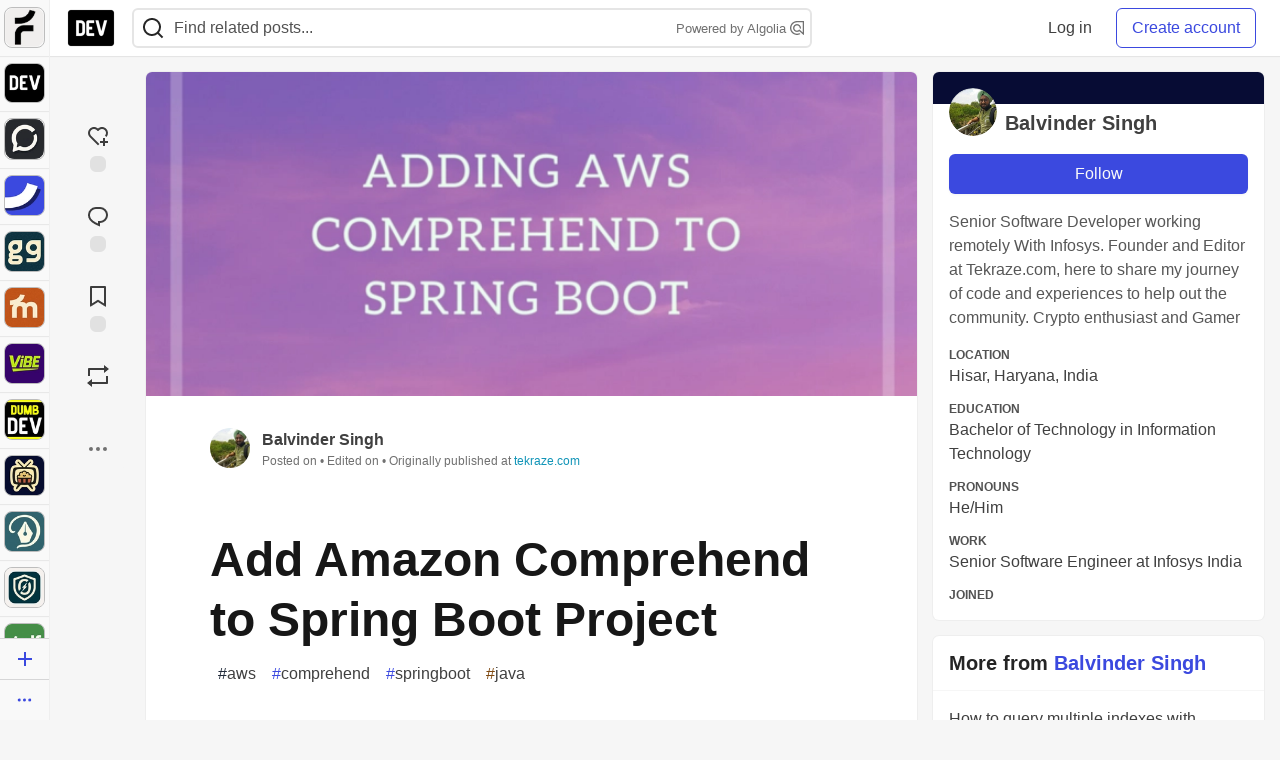

--- FILE ---
content_type: text/javascript; charset=utf-8
request_url: https://gist.github.com/balvinder294/5ebf981ba62561c0d6490418b7c61567.js
body_size: 3426
content:
document.write('<link rel="stylesheet" href="https://github.githubassets.com/assets/gist-embed-68783a026c0c.css">')
document.write('<div id=\"gist102218104\" class=\"gist\">\n    <div class=\"gist-file\" translate=\"no\" data-color-mode=\"light\" data-light-theme=\"light\">\n      <div class=\"gist-data\">\n        <div class=\"js-gist-file-update-container js-task-list-container\">\n  <div id=\"file-aws-comprehend-service-java\" class=\"file my-2\">\n    \n    <div itemprop=\"text\"\n      class=\"Box-body p-0 blob-wrapper data type-java  \"\n      style=\"overflow: auto\" tabindex=\"0\" role=\"region\"\n      aria-label=\"aws-comprehend-service.java content, created by balvinder294 on 04:44PM on April 06, 2020.\"\n    >\n\n        \n<div class=\"js-check-hidden-unicode js-blob-code-container blob-code-content\">\n\n  <template class=\"js-file-alert-template\">\n  <div data-view-component=\"true\" class=\"flash flash-warn flash-full d-flex flex-items-center\">\n  <svg aria-hidden=\"true\" height=\"16\" viewBox=\"0 0 16 16\" version=\"1.1\" width=\"16\" data-view-component=\"true\" class=\"octicon octicon-alert\">\n    <path d=\"M6.457 1.047c.659-1.234 2.427-1.234 3.086 0l6.082 11.378A1.75 1.75 0 0 1 14.082 15H1.918a1.75 1.75 0 0 1-1.543-2.575Zm1.763.707a.25.25 0 0 0-.44 0L1.698 13.132a.25.25 0 0 0 .22.368h12.164a.25.25 0 0 0 .22-.368Zm.53 3.996v2.5a.75.75 0 0 1-1.5 0v-2.5a.75.75 0 0 1 1.5 0ZM9 11a1 1 0 1 1-2 0 1 1 0 0 1 2 0Z\"><\/path>\n<\/svg>\n    <span>\n      This file contains hidden or bidirectional Unicode text that may be interpreted or compiled differently than what appears below. To review, open the file in an editor that reveals hidden Unicode characters.\n      <a class=\"Link--inTextBlock\" href=\"https://github.co/hiddenchars\" target=\"_blank\">Learn more about bidirectional Unicode characters<\/a>\n    <\/span>\n\n\n  <div data-view-component=\"true\" class=\"flash-action\">        <a href=\"{{ revealButtonHref }}\" data-view-component=\"true\" class=\"btn-sm btn\">    Show hidden characters\n<\/a>\n<\/div>\n<\/div><\/template>\n<template class=\"js-line-alert-template\">\n  <span aria-label=\"This line has hidden Unicode characters\" data-view-component=\"true\" class=\"line-alert tooltipped tooltipped-e\">\n    <svg aria-hidden=\"true\" height=\"16\" viewBox=\"0 0 16 16\" version=\"1.1\" width=\"16\" data-view-component=\"true\" class=\"octicon octicon-alert\">\n    <path d=\"M6.457 1.047c.659-1.234 2.427-1.234 3.086 0l6.082 11.378A1.75 1.75 0 0 1 14.082 15H1.918a1.75 1.75 0 0 1-1.543-2.575Zm1.763.707a.25.25 0 0 0-.44 0L1.698 13.132a.25.25 0 0 0 .22.368h12.164a.25.25 0 0 0 .22-.368Zm.53 3.996v2.5a.75.75 0 0 1-1.5 0v-2.5a.75.75 0 0 1 1.5 0ZM9 11a1 1 0 1 1-2 0 1 1 0 0 1 2 0Z\"><\/path>\n<\/svg>\n<\/span><\/template>\n\n  <table data-hpc class=\"highlight tab-size js-file-line-container\" data-tab-size=\"4\" data-paste-markdown-skip data-tagsearch-path=\"aws-comprehend-service.java\">\n        <tr>\n          <td id=\"file-aws-comprehend-service-java-L1\" class=\"blob-num js-line-number js-blob-rnum\" data-line-number=\"1\"><\/td>\n          <td id=\"file-aws-comprehend-service-java-LC1\" class=\"blob-code blob-code-inner js-file-line\">/***** Step 1 Imports *********/<\/td>\n        <\/tr>\n        <tr>\n          <td id=\"file-aws-comprehend-service-java-L2\" class=\"blob-num js-line-number js-blob-rnum\" data-line-number=\"2\"><\/td>\n          <td id=\"file-aws-comprehend-service-java-LC2\" class=\"blob-code blob-code-inner js-file-line\">import com.amazonaws.SdkClientException;<\/td>\n        <\/tr>\n        <tr>\n          <td id=\"file-aws-comprehend-service-java-L3\" class=\"blob-num js-line-number js-blob-rnum\" data-line-number=\"3\"><\/td>\n          <td id=\"file-aws-comprehend-service-java-LC3\" class=\"blob-code blob-code-inner js-file-line\">import com.amazonaws.auth.AWSStaticCredentialsProvider;<\/td>\n        <\/tr>\n        <tr>\n          <td id=\"file-aws-comprehend-service-java-L4\" class=\"blob-num js-line-number js-blob-rnum\" data-line-number=\"4\"><\/td>\n          <td id=\"file-aws-comprehend-service-java-LC4\" class=\"blob-code blob-code-inner js-file-line\">import com.amazonaws.auth.BasicAWSCredentials;<\/td>\n        <\/tr>\n        <tr>\n          <td id=\"file-aws-comprehend-service-java-L5\" class=\"blob-num js-line-number js-blob-rnum\" data-line-number=\"5\"><\/td>\n          <td id=\"file-aws-comprehend-service-java-LC5\" class=\"blob-code blob-code-inner js-file-line\">import com.amazonaws.client.builder.AwsClientBuilder.EndpointConfiguration;<\/td>\n        <\/tr>\n        <tr>\n          <td id=\"file-aws-comprehend-service-java-L6\" class=\"blob-num js-line-number js-blob-rnum\" data-line-number=\"6\"><\/td>\n          <td id=\"file-aws-comprehend-service-java-LC6\" class=\"blob-code blob-code-inner js-file-line\">\n<\/td>\n        <\/tr>\n        <tr>\n          <td id=\"file-aws-comprehend-service-java-L7\" class=\"blob-num js-line-number js-blob-rnum\" data-line-number=\"7\"><\/td>\n          <td id=\"file-aws-comprehend-service-java-LC7\" class=\"blob-code blob-code-inner js-file-line\">import com.amazonaws.services.comprehend.AmazonComprehend;<\/td>\n        <\/tr>\n        <tr>\n          <td id=\"file-aws-comprehend-service-java-L8\" class=\"blob-num js-line-number js-blob-rnum\" data-line-number=\"8\"><\/td>\n          <td id=\"file-aws-comprehend-service-java-LC8\" class=\"blob-code blob-code-inner js-file-line\">import com.amazonaws.services.comprehend.AmazonComprehendClientBuilder;<\/td>\n        <\/tr>\n        <tr>\n          <td id=\"file-aws-comprehend-service-java-L9\" class=\"blob-num js-line-number js-blob-rnum\" data-line-number=\"9\"><\/td>\n          <td id=\"file-aws-comprehend-service-java-LC9\" class=\"blob-code blob-code-inner js-file-line\">import com.amazonaws.services.comprehend.model.DetectEntitiesRequest;<\/td>\n        <\/tr>\n        <tr>\n          <td id=\"file-aws-comprehend-service-java-L10\" class=\"blob-num js-line-number js-blob-rnum\" data-line-number=\"10\"><\/td>\n          <td id=\"file-aws-comprehend-service-java-LC10\" class=\"blob-code blob-code-inner js-file-line\">import com.amazonaws.services.comprehend.model.DetectEntitiesResult;<\/td>\n        <\/tr>\n        <tr>\n          <td id=\"file-aws-comprehend-service-java-L11\" class=\"blob-num js-line-number js-blob-rnum\" data-line-number=\"11\"><\/td>\n          <td id=\"file-aws-comprehend-service-java-LC11\" class=\"blob-code blob-code-inner js-file-line\">import com.amazonaws.services.comprehend.model.Entity;<\/td>\n        <\/tr>\n        <tr>\n          <td id=\"file-aws-comprehend-service-java-L12\" class=\"blob-num js-line-number js-blob-rnum\" data-line-number=\"12\"><\/td>\n          <td id=\"file-aws-comprehend-service-java-LC12\" class=\"blob-code blob-code-inner js-file-line\">\n<\/td>\n        <\/tr>\n        <tr>\n          <td id=\"file-aws-comprehend-service-java-L13\" class=\"blob-num js-line-number js-blob-rnum\" data-line-number=\"13\"><\/td>\n          <td id=\"file-aws-comprehend-service-java-LC13\" class=\"blob-code blob-code-inner js-file-line\">/************* Step 2 *******************<\/td>\n        <\/tr>\n        <tr>\n          <td id=\"file-aws-comprehend-service-java-L14\" class=\"blob-num js-line-number js-blob-rnum\" data-line-number=\"14\"><\/td>\n          <td id=\"file-aws-comprehend-service-java-LC14\" class=\"blob-code blob-code-inner js-file-line\">** Initialize Amazon Comprehend Client<\/td>\n        <\/tr>\n        <tr>\n          <td id=\"file-aws-comprehend-service-java-L15\" class=\"blob-num js-line-number js-blob-rnum\" data-line-number=\"15\"><\/td>\n          <td id=\"file-aws-comprehend-service-java-LC15\" class=\"blob-code blob-code-inner js-file-line\">**************************************/<\/td>\n        <\/tr>\n        <tr>\n          <td id=\"file-aws-comprehend-service-java-L16\" class=\"blob-num js-line-number js-blob-rnum\" data-line-number=\"16\"><\/td>\n          <td id=\"file-aws-comprehend-service-java-LC16\" class=\"blob-code blob-code-inner js-file-line\">    AmazonComprehend comprehendClient() {<\/td>\n        <\/tr>\n        <tr>\n          <td id=\"file-aws-comprehend-service-java-L17\" class=\"blob-num js-line-number js-blob-rnum\" data-line-number=\"17\"><\/td>\n          <td id=\"file-aws-comprehend-service-java-LC17\" class=\"blob-code blob-code-inner js-file-line\">        log.debug(&quot;Intialize Comprehend Client&quot;);<\/td>\n        <\/tr>\n        <tr>\n          <td id=\"file-aws-comprehend-service-java-L18\" class=\"blob-num js-line-number js-blob-rnum\" data-line-number=\"18\"><\/td>\n          <td id=\"file-aws-comprehend-service-java-LC18\" class=\"blob-code blob-code-inner js-file-line\">        BasicAWSCredentials awsCreds = new BasicAWSCredentials(awsAccessKey, awsSecretKey);<\/td>\n        <\/tr>\n        <tr>\n          <td id=\"file-aws-comprehend-service-java-L19\" class=\"blob-num js-line-number js-blob-rnum\" data-line-number=\"19\"><\/td>\n          <td id=\"file-aws-comprehend-service-java-LC19\" class=\"blob-code blob-code-inner js-file-line\">        AWSStaticCredentialsProvider awsStaticCredentialsProvider = new AWSStaticCredentialsProvider(awsCreds);<\/td>\n        <\/tr>\n        <tr>\n          <td id=\"file-aws-comprehend-service-java-L20\" class=\"blob-num js-line-number js-blob-rnum\" data-line-number=\"20\"><\/td>\n          <td id=\"file-aws-comprehend-service-java-LC20\" class=\"blob-code blob-code-inner js-file-line\">        return AmazonComprehendClientBuilder.standard().withCredentials(awsStaticCredentialsProvider)<\/td>\n        <\/tr>\n        <tr>\n          <td id=\"file-aws-comprehend-service-java-L21\" class=\"blob-num js-line-number js-blob-rnum\" data-line-number=\"21\"><\/td>\n          <td id=\"file-aws-comprehend-service-java-LC21\" class=\"blob-code blob-code-inner js-file-line\">                .withRegion(awsRegion).build();<\/td>\n        <\/tr>\n        <tr>\n          <td id=\"file-aws-comprehend-service-java-L22\" class=\"blob-num js-line-number js-blob-rnum\" data-line-number=\"22\"><\/td>\n          <td id=\"file-aws-comprehend-service-java-LC22\" class=\"blob-code blob-code-inner js-file-line\">    }<\/td>\n        <\/tr>\n        <tr>\n          <td id=\"file-aws-comprehend-service-java-L23\" class=\"blob-num js-line-number js-blob-rnum\" data-line-number=\"23\"><\/td>\n          <td id=\"file-aws-comprehend-service-java-LC23\" class=\"blob-code blob-code-inner js-file-line\">\n<\/td>\n        <\/tr>\n        <tr>\n          <td id=\"file-aws-comprehend-service-java-L24\" class=\"blob-num js-line-number js-blob-rnum\" data-line-number=\"24\"><\/td>\n          <td id=\"file-aws-comprehend-service-java-LC24\" class=\"blob-code blob-code-inner js-file-line\">/*****************Step 3**************<\/td>\n        <\/tr>\n        <tr>\n          <td id=\"file-aws-comprehend-service-java-L25\" class=\"blob-num js-line-number js-blob-rnum\" data-line-number=\"25\"><\/td>\n          <td id=\"file-aws-comprehend-service-java-LC25\" class=\"blob-code blob-code-inner js-file-line\">** Call Detect entities method **********/<\/td>\n        <\/tr>\n        <tr>\n          <td id=\"file-aws-comprehend-service-java-L26\" class=\"blob-num js-line-number js-blob-rnum\" data-line-number=\"26\"><\/td>\n          <td id=\"file-aws-comprehend-service-java-LC26\" class=\"blob-code blob-code-inner js-file-line\">\n<\/td>\n        <\/tr>\n        <tr>\n          <td id=\"file-aws-comprehend-service-java-L27\" class=\"blob-num js-line-number js-blob-rnum\" data-line-number=\"27\"><\/td>\n          <td id=\"file-aws-comprehend-service-java-LC27\" class=\"blob-code blob-code-inner js-file-line\">public List&lt;Entity&gt; detectEntitiesWithComprehend(String text) {<\/td>\n        <\/tr>\n        <tr>\n          <td id=\"file-aws-comprehend-service-java-L28\" class=\"blob-num js-line-number js-blob-rnum\" data-line-number=\"28\"><\/td>\n          <td id=\"file-aws-comprehend-service-java-LC28\" class=\"blob-code blob-code-inner js-file-line\">        log.debug(&quot;Method to Detect Entities With Amazon Comprehend {}&quot;, blocksList.get(0));<\/td>\n        <\/tr>\n        <tr>\n          <td id=\"file-aws-comprehend-service-java-L29\" class=\"blob-num js-line-number js-blob-rnum\" data-line-number=\"29\"><\/td>\n          <td id=\"file-aws-comprehend-service-java-LC29\" class=\"blob-code blob-code-inner js-file-line\">\n<\/td>\n        <\/tr>\n        <tr>\n          <td id=\"file-aws-comprehend-service-java-L30\" class=\"blob-num js-line-number js-blob-rnum\" data-line-number=\"30\"><\/td>\n          <td id=\"file-aws-comprehend-service-java-LC30\" class=\"blob-code blob-code-inner js-file-line\">        text = trimByBytes(textToAnalyze, 5000);<\/td>\n        <\/tr>\n        <tr>\n          <td id=\"file-aws-comprehend-service-java-L31\" class=\"blob-num js-line-number js-blob-rnum\" data-line-number=\"31\"><\/td>\n          <td id=\"file-aws-comprehend-service-java-LC31\" class=\"blob-code blob-code-inner js-file-line\">        DetectEntitiesRequest detectEntitiesRequest = new DetectEntitiesRequest().withText(text)<\/td>\n        <\/tr>\n        <tr>\n          <td id=\"file-aws-comprehend-service-java-L32\" class=\"blob-num js-line-number js-blob-rnum\" data-line-number=\"32\"><\/td>\n          <td id=\"file-aws-comprehend-service-java-LC32\" class=\"blob-code blob-code-inner js-file-line\">                .withLanguageCode(&quot;en&quot;);<\/td>\n        <\/tr>\n        <tr>\n          <td id=\"file-aws-comprehend-service-java-L33\" class=\"blob-num js-line-number js-blob-rnum\" data-line-number=\"33\"><\/td>\n          <td id=\"file-aws-comprehend-service-java-LC33\" class=\"blob-code blob-code-inner js-file-line\">        DetectEntitiesResult detectEntitiesResult = comprehendClient().detectEntities(detectEntitiesRequest);<\/td>\n        <\/tr>\n        <tr>\n          <td id=\"file-aws-comprehend-service-java-L34\" class=\"blob-num js-line-number js-blob-rnum\" data-line-number=\"34\"><\/td>\n          <td id=\"file-aws-comprehend-service-java-LC34\" class=\"blob-code blob-code-inner js-file-line\">        entitiesList = detectEntitiesResult.getEntities();<\/td>\n        <\/tr>\n        <tr>\n          <td id=\"file-aws-comprehend-service-java-L35\" class=\"blob-num js-line-number js-blob-rnum\" data-line-number=\"35\"><\/td>\n          <td id=\"file-aws-comprehend-service-java-LC35\" class=\"blob-code blob-code-inner js-file-line\">        return entitiesList;<\/td>\n        <\/tr>\n        <tr>\n          <td id=\"file-aws-comprehend-service-java-L36\" class=\"blob-num js-line-number js-blob-rnum\" data-line-number=\"36\"><\/td>\n          <td id=\"file-aws-comprehend-service-java-LC36\" class=\"blob-code blob-code-inner js-file-line\">    }<\/td>\n        <\/tr>\n        <tr>\n          <td id=\"file-aws-comprehend-service-java-L37\" class=\"blob-num js-line-number js-blob-rnum\" data-line-number=\"37\"><\/td>\n          <td id=\"file-aws-comprehend-service-java-LC37\" class=\"blob-code blob-code-inner js-file-line\">\n<\/td>\n        <\/tr>\n        <tr>\n          <td id=\"file-aws-comprehend-service-java-L38\" class=\"blob-num js-line-number js-blob-rnum\" data-line-number=\"38\"><\/td>\n          <td id=\"file-aws-comprehend-service-java-LC38\" class=\"blob-code blob-code-inner js-file-line\">// Method to trim text to 500 bytes as Comprehend Sync Api Limit<\/td>\n        <\/tr>\n        <tr>\n          <td id=\"file-aws-comprehend-service-java-L39\" class=\"blob-num js-line-number js-blob-rnum\" data-line-number=\"39\"><\/td>\n          <td id=\"file-aws-comprehend-service-java-LC39\" class=\"blob-code blob-code-inner js-file-line\">     String trimByBytes(String str, int lengthOfBytes) {<\/td>\n        <\/tr>\n        <tr>\n          <td id=\"file-aws-comprehend-service-java-L40\" class=\"blob-num js-line-number js-blob-rnum\" data-line-number=\"40\"><\/td>\n          <td id=\"file-aws-comprehend-service-java-LC40\" class=\"blob-code blob-code-inner js-file-line\">        byte[] bytes = str.getBytes(StandardCharsets.UTF_8);<\/td>\n        <\/tr>\n        <tr>\n          <td id=\"file-aws-comprehend-service-java-L41\" class=\"blob-num js-line-number js-blob-rnum\" data-line-number=\"41\"><\/td>\n          <td id=\"file-aws-comprehend-service-java-LC41\" class=\"blob-code blob-code-inner js-file-line\">        ByteBuffer buffer = ByteBuffer.wrap(bytes);<\/td>\n        <\/tr>\n        <tr>\n          <td id=\"file-aws-comprehend-service-java-L42\" class=\"blob-num js-line-number js-blob-rnum\" data-line-number=\"42\"><\/td>\n          <td id=\"file-aws-comprehend-service-java-LC42\" class=\"blob-code blob-code-inner js-file-line\">\n<\/td>\n        <\/tr>\n        <tr>\n          <td id=\"file-aws-comprehend-service-java-L43\" class=\"blob-num js-line-number js-blob-rnum\" data-line-number=\"43\"><\/td>\n          <td id=\"file-aws-comprehend-service-java-LC43\" class=\"blob-code blob-code-inner js-file-line\">        if (lengthOfBytes &lt; buffer.limit()) {<\/td>\n        <\/tr>\n        <tr>\n          <td id=\"file-aws-comprehend-service-java-L44\" class=\"blob-num js-line-number js-blob-rnum\" data-line-number=\"44\"><\/td>\n          <td id=\"file-aws-comprehend-service-java-LC44\" class=\"blob-code blob-code-inner js-file-line\">            buffer.limit(lengthOfBytes);<\/td>\n        <\/tr>\n        <tr>\n          <td id=\"file-aws-comprehend-service-java-L45\" class=\"blob-num js-line-number js-blob-rnum\" data-line-number=\"45\"><\/td>\n          <td id=\"file-aws-comprehend-service-java-LC45\" class=\"blob-code blob-code-inner js-file-line\">        }<\/td>\n        <\/tr>\n        <tr>\n          <td id=\"file-aws-comprehend-service-java-L46\" class=\"blob-num js-line-number js-blob-rnum\" data-line-number=\"46\"><\/td>\n          <td id=\"file-aws-comprehend-service-java-LC46\" class=\"blob-code blob-code-inner js-file-line\">\n<\/td>\n        <\/tr>\n        <tr>\n          <td id=\"file-aws-comprehend-service-java-L47\" class=\"blob-num js-line-number js-blob-rnum\" data-line-number=\"47\"><\/td>\n          <td id=\"file-aws-comprehend-service-java-LC47\" class=\"blob-code blob-code-inner js-file-line\">        CharsetDecoder decoder = StandardCharsets.UTF_8.newDecoder();<\/td>\n        <\/tr>\n        <tr>\n          <td id=\"file-aws-comprehend-service-java-L48\" class=\"blob-num js-line-number js-blob-rnum\" data-line-number=\"48\"><\/td>\n          <td id=\"file-aws-comprehend-service-java-LC48\" class=\"blob-code blob-code-inner js-file-line\">        decoder.onMalformedInput(CodingErrorAction.IGNORE);<\/td>\n        <\/tr>\n        <tr>\n          <td id=\"file-aws-comprehend-service-java-L49\" class=\"blob-num js-line-number js-blob-rnum\" data-line-number=\"49\"><\/td>\n          <td id=\"file-aws-comprehend-service-java-LC49\" class=\"blob-code blob-code-inner js-file-line\">\n<\/td>\n        <\/tr>\n        <tr>\n          <td id=\"file-aws-comprehend-service-java-L50\" class=\"blob-num js-line-number js-blob-rnum\" data-line-number=\"50\"><\/td>\n          <td id=\"file-aws-comprehend-service-java-LC50\" class=\"blob-code blob-code-inner js-file-line\">        try {<\/td>\n        <\/tr>\n        <tr>\n          <td id=\"file-aws-comprehend-service-java-L51\" class=\"blob-num js-line-number js-blob-rnum\" data-line-number=\"51\"><\/td>\n          <td id=\"file-aws-comprehend-service-java-LC51\" class=\"blob-code blob-code-inner js-file-line\">            return decoder.decode(buffer).toString();<\/td>\n        <\/tr>\n        <tr>\n          <td id=\"file-aws-comprehend-service-java-L52\" class=\"blob-num js-line-number js-blob-rnum\" data-line-number=\"52\"><\/td>\n          <td id=\"file-aws-comprehend-service-java-LC52\" class=\"blob-code blob-code-inner js-file-line\">        } catch (CharacterCodingException e) {<\/td>\n        <\/tr>\n        <tr>\n          <td id=\"file-aws-comprehend-service-java-L53\" class=\"blob-num js-line-number js-blob-rnum\" data-line-number=\"53\"><\/td>\n          <td id=\"file-aws-comprehend-service-java-LC53\" class=\"blob-code blob-code-inner js-file-line\">            // We will never get here.<\/td>\n        <\/tr>\n        <tr>\n          <td id=\"file-aws-comprehend-service-java-L54\" class=\"blob-num js-line-number js-blob-rnum\" data-line-number=\"54\"><\/td>\n          <td id=\"file-aws-comprehend-service-java-LC54\" class=\"blob-code blob-code-inner js-file-line\">            throw new RuntimeException(e);<\/td>\n        <\/tr>\n        <tr>\n          <td id=\"file-aws-comprehend-service-java-L55\" class=\"blob-num js-line-number js-blob-rnum\" data-line-number=\"55\"><\/td>\n          <td id=\"file-aws-comprehend-service-java-LC55\" class=\"blob-code blob-code-inner js-file-line\">        }<\/td>\n        <\/tr>\n        <tr>\n          <td id=\"file-aws-comprehend-service-java-L56\" class=\"blob-num js-line-number js-blob-rnum\" data-line-number=\"56\"><\/td>\n          <td id=\"file-aws-comprehend-service-java-LC56\" class=\"blob-code blob-code-inner js-file-line\">    }<\/td>\n        <\/tr>\n  <\/table>\n<\/div>\n\n\n    <\/div>\n\n  <\/div>\n<\/div>\n\n      <\/div>\n      <div class=\"gist-meta\">\n        <a href=\"https://gist.github.com/balvinder294/5ebf981ba62561c0d6490418b7c61567/raw/530877d6856ee12568c475ed14ee97302726575c/aws-comprehend-service.java\" style=\"float:right\" class=\"Link--inTextBlock\">view raw<\/a>\n        <a href=\"https://gist.github.com/balvinder294/5ebf981ba62561c0d6490418b7c61567#file-aws-comprehend-service-java\" class=\"Link--inTextBlock\">\n          aws-comprehend-service.java\n        <\/a>\n        hosted with &#10084; by <a class=\"Link--inTextBlock\" href=\"https://github.com\">GitHub<\/a>\n      <\/div>\n    <\/div>\n<\/div>\n')
